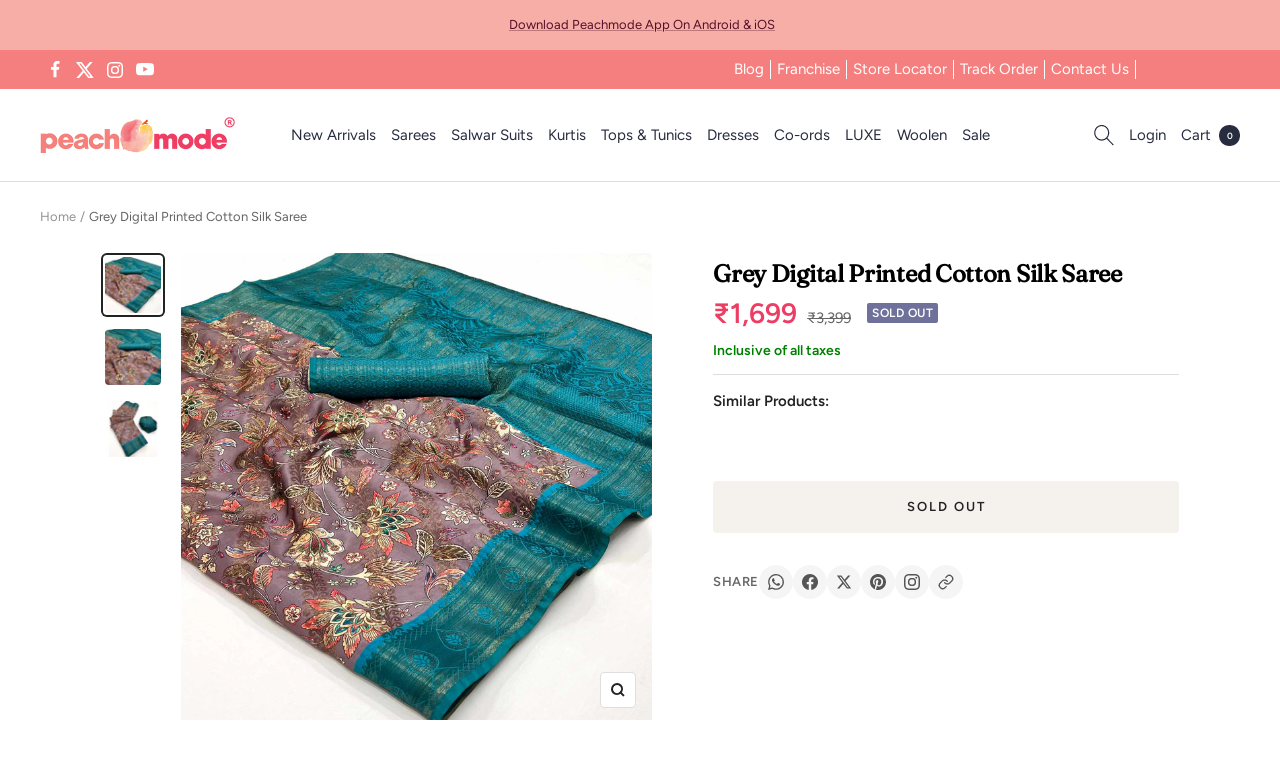

--- FILE ---
content_type: text/javascript; charset=utf-8
request_url: https://peachmode.com/products/8grey-digital-printed-cotton-silk-saree.js
body_size: 677
content:
{"id":8065260880093,"title":"Grey Digital Printed Cotton Silk Saree","handle":"8grey-digital-printed-cotton-silk-saree","description":"Grey colored saree is made from cotton silk fabric which is highlighted with beautiful digital print and soft jacquard work as shown. comes along unstitched jacquard blouse piece which you can customise as per your design\/style. Occasion - You can wear this saree for festivals, functions and ideal for any fashionista.\nNote:- The actual product may differ slightly in color and design from the one illustrated in the images when compared with computer or mobile screen.","published_at":"2023-05-19T20:47:44+05:30","created_at":"2023-05-13T16:30:37+05:30","vendor":"Peachmode","type":"Saree","tags":["c.grey","Col.Diwali24","m.cottonsilk","o.festive","Open Shoot","p.digitalprint","p.floral","p.zariwork","pt.saree","st.unstitched","w.printed"],"price":169900,"price_min":169900,"price_max":169900,"available":false,"price_varies":false,"compare_at_price":339900,"compare_at_price_min":339900,"compare_at_price_max":339900,"compare_at_price_varies":false,"variants":[{"id":43844018667741,"title":"Default Title","option1":"Default Title","option2":null,"option3":null,"sku":"SRNA-9452-H","requires_shipping":true,"taxable":true,"featured_image":null,"available":false,"name":"Grey Digital Printed Cotton Silk Saree","public_title":null,"options":["Default Title"],"price":169900,"weight":500,"compare_at_price":339900,"inventory_management":"shopify","barcode":"","quantity_rule":{"min":1,"max":null,"increment":1},"quantity_price_breaks":[],"requires_selling_plan":false,"selling_plan_allocations":[]}],"images":["\/\/cdn.shopify.com\/s\/files\/1\/0637\/4834\/1981\/products\/file_2f147469-7518-4693-87fb-742e455a9052.jpg?v=1683975637","\/\/cdn.shopify.com\/s\/files\/1\/0637\/4834\/1981\/products\/file_04e405af-3df4-454c-b742-192e93d203db.jpg?v=1683975637","\/\/cdn.shopify.com\/s\/files\/1\/0637\/4834\/1981\/products\/file_0313fa17-8c68-4f22-836f-02a1384ab06f.jpg?v=1683975637"],"featured_image":"\/\/cdn.shopify.com\/s\/files\/1\/0637\/4834\/1981\/products\/file_2f147469-7518-4693-87fb-742e455a9052.jpg?v=1683975637","options":[{"name":"Title","position":1,"values":["Default Title"]}],"url":"\/products\/8grey-digital-printed-cotton-silk-saree","media":[{"alt":null,"id":31742535303389,"position":1,"preview_image":{"aspect_ratio":1.0,"height":2000,"width":2000,"src":"https:\/\/cdn.shopify.com\/s\/files\/1\/0637\/4834\/1981\/products\/file_2f147469-7518-4693-87fb-742e455a9052.jpg?v=1683975637"},"aspect_ratio":1.0,"height":2000,"media_type":"image","src":"https:\/\/cdn.shopify.com\/s\/files\/1\/0637\/4834\/1981\/products\/file_2f147469-7518-4693-87fb-742e455a9052.jpg?v=1683975637","width":2000},{"alt":null,"id":31742535336157,"position":2,"preview_image":{"aspect_ratio":1.0,"height":1200,"width":1200,"src":"https:\/\/cdn.shopify.com\/s\/files\/1\/0637\/4834\/1981\/products\/file_04e405af-3df4-454c-b742-192e93d203db.jpg?v=1683975637"},"aspect_ratio":1.0,"height":1200,"media_type":"image","src":"https:\/\/cdn.shopify.com\/s\/files\/1\/0637\/4834\/1981\/products\/file_04e405af-3df4-454c-b742-192e93d203db.jpg?v=1683975637","width":1200},{"alt":null,"id":31742535368925,"position":3,"preview_image":{"aspect_ratio":1.0,"height":2000,"width":2000,"src":"https:\/\/cdn.shopify.com\/s\/files\/1\/0637\/4834\/1981\/products\/file_0313fa17-8c68-4f22-836f-02a1384ab06f.jpg?v=1683975637"},"aspect_ratio":1.0,"height":2000,"media_type":"image","src":"https:\/\/cdn.shopify.com\/s\/files\/1\/0637\/4834\/1981\/products\/file_0313fa17-8c68-4f22-836f-02a1384ab06f.jpg?v=1683975637","width":2000}],"requires_selling_plan":false,"selling_plan_groups":[]}